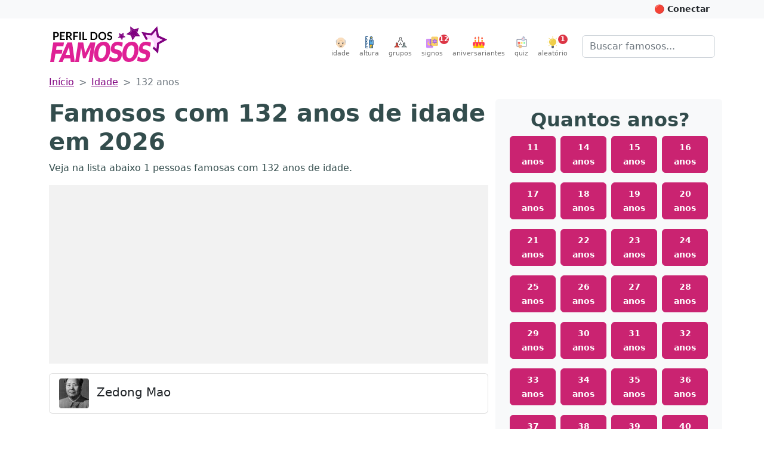

--- FILE ---
content_type: text/html; charset=utf-8
request_url: https://perfildosfamosos.com/idade/132-anos/
body_size: 12148
content:
<!DOCTYPE html>
<html lang="pt-BR" prefix="og: http://ogp.me/ns#">
<head>
	<title>Famosos com 132 anos de idade em 2026</title>
	<meta name="viewport" content="width=device-width, initial-scale=1, minimum-scale=1, user-scalable=yes" />
	<meta charset="utf-8" />
	<meta name="robots" content="index, follow" />
	<meta name="description" content="A idade dos famosos é objeto de curiosidade de muitas pessoas. Veja a lista de famosos com 132 anos de idade em 2026." />
	
	<meta property="og:type" content="website" />
	<meta property="og:url" content="https://www.perfildosfamosos.com/idade/132-anos/" />
	
	
	
	
	
	
	
	<meta property="og:locale" content="pt_BR" />
	<meta property="og:site_name" content="Perfil dos Famosos" />
	<meta name="p:domain_verify" content="a559e3f0547e6a07bdb427aefd40370a"/>
	<meta name="verify-admitad" content="8224e64a0e"/>
	
	<link rel="canonical" href="https://www.perfildosfamosos.com/idade/132-anos/" />
	<link rel="search" href="https://www.perfildosfamosos.com/opensearch.xml" type="application/opensearchdescription+xml" title="Perfil dos Famosos" />
	<link rel="shortcut icon" href="/images/favicon-64x64.png?t=1665777571820">
	<script type="application/ld+json">
	{
	    "@context": "http://schema.org",
	    "@type": "Organization",    
	    "@id": "https://www.perfildosfamosos.com/#organization",
	    "url": "https://www.perfildosfamosos.com",
	    "name": "Perfil dos Famosos",
	    "legalName": "Perfil dos Famosos",
	    "description": "Informações gerais sobre os famosos e celebridades do Brasil e do mundo.",    
	    "logo": "https://www.perfildosfamosos.com/images/logo-light.png",    
	    "sameAs": [
	        "https://br.pinterest.com/perfildosfamosos/",
	        "https://www.facebook.com/perfilfamosos"
	    ]
	}
	</script> 
	<script type="application/ld+json">
	{
	    "@context": "https://schema.org",
	    "@type": "WebSite",
	    "@id": "https://www.perfildosfamosos.com/#website",
	    "url": "https://www.perfildosfamosos.com",
	    "name": "Perfil dos Famosos",
	    "description": "Informações gerais sobre os famosos e celebridades do Brasil e do mundo.",
	    "author": {
	        "@id": "https://www.perfildosfamosos.com/#organization"
	    },
	    "potentialAction": [
	    {
	        "@type": "SearchAction",
	        "target": {
	        "@type": "EntryPoint",
	        "urlTemplate": "https://www.perfildosfamosos.com/?s={search_term_string}"
	        },
	        "query-input": "required name=search_term_string"
	    }
	    ],
	    "inLanguage": "pt-BR"
	}
	</script>  
	<link rel="preload" href="https://www.perfildosfamosos.com/ipx/s_360x150,q_80/static/images/patterns/star-01.jpg" as="image" />
	<link rel="preload" href="https://www.perfildosfamosos.com/static/images/logo.svg" as="image" />
	<link rel="preload" href="https://www.perfildosfamosos.com/static/images/icons/grupo.svg" as="image" />
	<link rel="preload" href="https://www.perfildosfamosos.com/images/icons/signos.svg" as="image" />
	<link rel="preload" href="https://www.perfildosfamosos.com/images/icons/bolo.svg" as="image" />
	<link rel="preload" href="https://www.perfildosfamosos.com/static/images/icons/quiz.svg" as="image" />
	<link rel="preload" href="https://www.perfildosfamosos.com/images/icons/lampada2.svg" as="image" />
	<link rel="preload" href="https://www.perfildosfamosos.com/static/images/icons/altura.svg" as="image" />
	<link rel="preload" href="https://www.perfildosfamosos.com/static/images/icons/idade.svg" as="image" />
	
	<link rel="stylesheet" href="/static/themes/default.css?t=1692728288368" />
	<!-- Facebook Pixel Code -->
	<script>
	  !function(f,b,e,v,n,t,s)
	  {if(f.fbq)return;n=f.fbq=function(){n.callMethod?
	  n.callMethod.apply(n,arguments):n.queue.push(arguments)};
	  if(!f._fbq)f._fbq=n;n.push=n;n.loaded=!0;n.version='2.0';
	  n.queue=[];t=b.createElement(e);t.async=!0;
	  t.src=v;s=b.getElementsByTagName(e)[0];
	  s.parentNode.insertBefore(t,s)}(window, document,'script',
	  'https://connect.facebook.net/en_US/fbevents.js');
	  fbq('init', '1117738492026825');
	  fbq('track', 'PageView');
	</script>
	<noscript><img height="1" width="1" style="display:none"
	  src="https://www.facebook.com/tr?id=1117738492026825&ev=PageView&noscript=1"
	/></noscript>
	<!-- End Facebook Pixel Code -->
	

	<script>
	/*! lazysizes - v5.3.2 */
	//!function(e){var t=function(u,D,f){"use strict";var k,H;if(function(){var e;var t={lazyClass:"lazyload",loadedClass:"lazyloaded",loadingClass:"lazyloading",preloadClass:"lazypreload",errorClass:"lazyerror",autosizesClass:"lazyautosizes",fastLoadedClass:"ls-is-cached",iframeLoadMode:0,srcAttr:"data-src",srcsetAttr:"data-srcset",sizesAttr:"data-sizes",minSize:40,customMedia:{},init:true,expFactor:1.5,hFac:.8,loadMode:2,loadHidden:true,ricTimeout:0,throttleDelay:125};H=u.lazySizesConfig||u.lazysizesConfig||{};for(e in t){if(!(e in H)){H[e]=t[e]}}}(),!D||!D.getElementsByClassName){return{init:function(){},cfg:H,noSupport:true}}var O=D.documentElement,i=u.HTMLPictureElement,P="addEventListener",$="getAttribute",q=u[P].bind(u),I=u.setTimeout,U=u.requestAnimationFrame||I,o=u.requestIdleCallback,j=/^picture$/i,r=["load","error","lazyincluded","_lazyloaded"],a={},G=Array.prototype.forEach,J=function(e,t){if(!a[t]){a[t]=new RegExp("(\\s|^)"+t+"(\\s|$)")}return a[t].test(e[$]("class")||"")&&a[t]},K=function(e,t){if(!J(e,t)){e.setAttribute("class",(e[$]("class")||"").trim()+" "+t)}},Q=function(e,t){var a;if(a=J(e,t)){e.setAttribute("class",(e[$]("class")||"").replace(a," "))}},V=function(t,a,e){var i=e?P:"removeEventListener";if(e){V(t,a)}r.forEach(function(e){t[i](e,a)})},X=function(e,t,a,i,r){var n=D.createEvent("Event");if(!a){a={}}a.instance=k;n.initEvent(t,!i,!r);n.detail=a;e.dispatchEvent(n);return n},Y=function(e,t){var a;if(!i&&(a=u.picturefill||H.pf)){if(t&&t.src&&!e[$]("srcset")){e.setAttribute("srcset",t.src)}a({reevaluate:true,elements:[e]})}else if(t&&t.src){e.src=t.src}},Z=function(e,t){return(getComputedStyle(e,null)||{})[t]},s=function(e,t,a){a=a||e.offsetWidth;while(a<H.minSize&&t&&!e._lazysizesWidth){a=t.offsetWidth;t=t.parentNode}return a},ee=function(){var a,i;var t=[];var r=[];var n=t;var s=function(){var e=n;n=t.length?r:t;a=true;i=false;while(e.length){e.shift()()}a=false};var e=function(e,t){if(a&&!t){e.apply(this,arguments)}else{n.push(e);if(!i){i=true;(D.hidden?I:U)(s)}}};e._lsFlush=s;return e}(),te=function(a,e){return e?function(){ee(a)}:function(){var e=this;var t=arguments;ee(function(){a.apply(e,t)})}},ae=function(e){var a;var i=0;var r=H.throttleDelay;var n=H.ricTimeout;var t=function(){a=false;i=f.now();e()};var s=o&&n>49?function(){o(t,{timeout:n});if(n!==H.ricTimeout){n=H.ricTimeout}}:te(function(){I(t)},true);return function(e){var t;if(e=e===true){n=33}if(a){return}a=true;t=r-(f.now()-i);if(t<0){t=0}if(e||t<9){s()}else{I(s,t)}}},ie=function(e){var t,a;var i=99;var r=function(){t=null;e()};var n=function(){var e=f.now()-a;if(e<i){I(n,i-e)}else{(o||r)(r)}};return function(){a=f.now();if(!t){t=I(n,i)}}},e=function(){var v,m,c,h,e;var y,z,g,p,C,b,A;var n=/^img$/i;var d=/^iframe$/i;var E="onscroll"in u&&!/(gle|ing)bot/.test(navigator.userAgent);var _=0;var w=0;var M=0;var N=-1;var L=function(e){M--;if(!e||M<0||!e.target){M=0}};var x=function(e){if(A==null){A=Z(D.body,"visibility")=="hidden"}return A||!(Z(e.parentNode,"visibility")=="hidden"&&Z(e,"visibility")=="hidden")};var W=function(e,t){var a;var i=e;var r=x(e);g-=t;b+=t;p-=t;C+=t;while(r&&(i=i.offsetParent)&&i!=D.body&&i!=O){r=(Z(i,"opacity")||1)>0;if(r&&Z(i,"overflow")!="visible"){a=i.getBoundingClientRect();r=C>a.left&&p<a.right&&b>a.top-1&&g<a.bottom+1}}return r};var t=function(){var e,t,a,i,r,n,s,o,l,u,f,c;var d=k.elements;if((h=H.loadMode)&&M<8&&(e=d.length)){t=0;N++;for(;t<e;t++){if(!d[t]||d[t]._lazyRace){continue}if(!E||k.prematureUnveil&&k.prematureUnveil(d[t])){R(d[t]);continue}if(!(o=d[t][$]("data-expand"))||!(n=o*1)){n=w}if(!u){u=!H.expand||H.expand<1?O.clientHeight>500&&O.clientWidth>500?500:370:H.expand;k._defEx=u;f=u*H.expFactor;c=H.hFac;A=null;if(w<f&&M<1&&N>2&&h>2&&!D.hidden){w=f;N=0}else if(h>1&&N>1&&M<6){w=u}else{w=_}}if(l!==n){y=innerWidth+n*c;z=innerHeight+n;s=n*-1;l=n}a=d[t].getBoundingClientRect();if((b=a.bottom)>=s&&(g=a.top)<=z&&(C=a.right)>=s*c&&(p=a.left)<=y&&(b||C||p||g)&&(H.loadHidden||x(d[t]))&&(m&&M<3&&!o&&(h<3||N<4)||W(d[t],n))){R(d[t]);r=true;if(M>9){break}}else if(!r&&m&&!i&&M<4&&N<4&&h>2&&(v[0]||H.preloadAfterLoad)&&(v[0]||!o&&(b||C||p||g||d[t][$](H.sizesAttr)!="auto"))){i=v[0]||d[t]}}if(i&&!r){R(i)}}};var a=ae(t);var S=function(e){var t=e.target;if(t._lazyCache){delete t._lazyCache;return}L(e);K(t,H.loadedClass);Q(t,H.loadingClass);V(t,B);X(t,"lazyloaded")};var i=te(S);var B=function(e){i({target:e.target})};var T=function(e,t){var a=e.getAttribute("data-load-mode")||H.iframeLoadMode;if(a==0){e.contentWindow.location.replace(t)}else if(a==1){e.src=t}};var F=function(e){var t;var a=e[$](H.srcsetAttr);if(t=H.customMedia[e[$]("data-media")||e[$]("media")]){e.setAttribute("media",t)}if(a){e.setAttribute("srcset",a)}};var s=te(function(t,e,a,i,r){var n,s,o,l,u,f;if(!(u=X(t,"lazybeforeunveil",e)).defaultPrevented){if(i){if(a){K(t,H.autosizesClass)}else{t.setAttribute("sizes",i)}}s=t[$](H.srcsetAttr);n=t[$](H.srcAttr);if(r){o=t.parentNode;l=o&&j.test(o.nodeName||"")}f=e.firesLoad||"src"in t&&(s||n||l);u={target:t};K(t,H.loadingClass);if(f){clearTimeout(c);c=I(L,2500);V(t,B,true)}if(l){G.call(o.getElementsByTagName("source"),F)}if(s){t.setAttribute("srcset",s)}else if(n&&!l){if(d.test(t.nodeName)){T(t,n)}else{t.src=n}}if(r&&(s||l)){Y(t,{src:n})}}if(t._lazyRace){delete t._lazyRace}Q(t,H.lazyClass);ee(function(){var e=t.complete&&t.naturalWidth>1;if(!f||e){if(e){K(t,H.fastLoadedClass)}S(u);t._lazyCache=true;I(function(){if("_lazyCache"in t){delete t._lazyCache}},9)}if(t.loading=="lazy"){M--}},true)});var R=function(e){if(e._lazyRace){return}var t;var a=n.test(e.nodeName);var i=a&&(e[$](H.sizesAttr)||e[$]("sizes"));var r=i=="auto";if((r||!m)&&a&&(e[$]("src")||e.srcset)&&!e.complete&&!J(e,H.errorClass)&&J(e,H.lazyClass)){return}t=X(e,"lazyunveilread").detail;if(r){re.updateElem(e,true,e.offsetWidth)}e._lazyRace=true;M++;s(e,t,r,i,a)};var r=ie(function(){H.loadMode=3;a()});var o=function(){if(H.loadMode==3){H.loadMode=2}r()};var l=function(){if(m){return}if(f.now()-e<999){I(l,999);return}m=true;H.loadMode=3;a();q("scroll",o,true)};return{_:function(){e=f.now();k.elements=D.getElementsByClassName(H.lazyClass);v=D.getElementsByClassName(H.lazyClass+" "+H.preloadClass);q("scroll",a,true);q("resize",a,true);q("pageshow",function(e){if(e.persisted){var t=D.querySelectorAll("."+H.loadingClass);if(t.length&&t.forEach){U(function(){t.forEach(function(e){if(e.complete){R(e)}})})}}});if(u.MutationObserver){new MutationObserver(a).observe(O,{childList:true,subtree:true,attributes:true})}else{O[P]("DOMNodeInserted",a,true);O[P]("DOMAttrModified",a,true);setInterval(a,999)}q("hashchange",a,true);["focus","mouseover","click","load","transitionend","animationend"].forEach(function(e){D[P](e,a,true)});if(/d$|^c/.test(D.readyState)){l()}else{q("load",l);D[P]("DOMContentLoaded",a);I(l,2e4)}if(k.elements.length){t();ee._lsFlush()}else{a()}},checkElems:a,unveil:R,_aLSL:o}}(),re=function(){var a;var n=te(function(e,t,a,i){var r,n,s;e._lazysizesWidth=i;i+="px";e.setAttribute("sizes",i);if(j.test(t.nodeName||"")){r=t.getElementsByTagName("source");for(n=0,s=r.length;n<s;n++){r[n].setAttribute("sizes",i)}}if(!a.detail.dataAttr){Y(e,a.detail)}});var i=function(e,t,a){var i;var r=e.parentNode;if(r){a=s(e,r,a);i=X(e,"lazybeforesizes",{width:a,dataAttr:!!t});if(!i.defaultPrevented){a=i.detail.width;if(a&&a!==e._lazysizesWidth){n(e,r,i,a)}}}};var e=function(){var e;var t=a.length;if(t){e=0;for(;e<t;e++){i(a[e])}}};var t=ie(e);return{_:function(){a=D.getElementsByClassName(H.autosizesClass);q("resize",t)},checkElems:t,updateElem:i}}(),t=function(){if(!t.i&&D.getElementsByClassName){t.i=true;re._();e._()}};return I(function(){H.init&&t()}),k={cfg:H,autoSizer:re,loader:e,init:t,uP:Y,aC:K,rC:Q,hC:J,fire:X,gW:s,rAF:ee}}(e,e.document,Date);e.lazySizes=t,"object"==typeof module&&module.exports&&(module.exports=t)}("undefined"!=typeof window?window:{});		
	</script>









<style>
    .adsbygoogle {
        display: block;
        margin: 0 auto;
		margin-bottom: 1rem;
    }
    .adsbygoogle * {
        background-color: #f2f2f2;
		padding: 0;
		margin: 0;
        /*background-color: transparent;*/
    }
	@media (min-width: 800px) {
		.adsbygoogle {
			margin-bottom: 1rem;
		}
	}
    </style>




	<script async defer crossorigin="anonymous" src="https://pagead2.googlesyndication.com/pagead/js/adsbygoogle.js?client=ca-pub-3838239372705946"></script>




	
	<!--script data-ad-client="ca-pub-3838239372705946" async src="https://pagead2.googlesyndication.com/pagead/js/adsbygoogle.js?client=ca-pub-3838239372705946"></script-->

	<style>
		.google-auto-placed {
			margin-bottom: 1rem !important;
		}
		.adslot {
			display: block; 
			margin: 0 auto;
			padding: 0;
			background-color: #f8f8f8;
			overflow: hidden;
		}

		.adslot-topo { width: 100%; height: 100px; }
		@media (min-width:600px) { 
			.adslot-topo { width: 100%; height: 100px; } 
		}
		@media (min-width:970px) { 
			.adslot-topo { width: 970px; height: 250px; } 
		}		


		.adslot-sidebar-01 { width: 100%; height: 100px; }
		@media (min-width:600px) { 
			.adslot-sidebar-01 { width: 100%; height: 600px; } 
		}

		.adslot-info-01 { width: 300px; height: 250px; margin-top: 0; margin-bottom: 1rem }
		@media (min-width:600px) { 
			.adslot-info-01 { width: 100%; height: 300px; } 
		}
	</style>
<script data-cfasync="false" nonce="4da832fb-c668-4309-953c-21612563ac72">try{(function(w,d){!function(j,k,l,m){if(j.zaraz)console.error("zaraz is loaded twice");else{j[l]=j[l]||{};j[l].executed=[];j.zaraz={deferred:[],listeners:[]};j.zaraz._v="5874";j.zaraz._n="4da832fb-c668-4309-953c-21612563ac72";j.zaraz.q=[];j.zaraz._f=function(n){return async function(){var o=Array.prototype.slice.call(arguments);j.zaraz.q.push({m:n,a:o})}};for(const p of["track","set","debug"])j.zaraz[p]=j.zaraz._f(p);j.zaraz.init=()=>{var q=k.getElementsByTagName(m)[0],r=k.createElement(m),s=k.getElementsByTagName("title")[0];s&&(j[l].t=k.getElementsByTagName("title")[0].text);j[l].x=Math.random();j[l].w=j.screen.width;j[l].h=j.screen.height;j[l].j=j.innerHeight;j[l].e=j.innerWidth;j[l].l=j.location.href;j[l].r=k.referrer;j[l].k=j.screen.colorDepth;j[l].n=k.characterSet;j[l].o=(new Date).getTimezoneOffset();if(j.dataLayer)for(const t of Object.entries(Object.entries(dataLayer).reduce((u,v)=>({...u[1],...v[1]}),{})))zaraz.set(t[0],t[1],{scope:"page"});j[l].q=[];for(;j.zaraz.q.length;){const w=j.zaraz.q.shift();j[l].q.push(w)}r.defer=!0;for(const x of[localStorage,sessionStorage])Object.keys(x||{}).filter(z=>z.startsWith("_zaraz_")).forEach(y=>{try{j[l]["z_"+y.slice(7)]=JSON.parse(x.getItem(y))}catch{j[l]["z_"+y.slice(7)]=x.getItem(y)}});r.referrerPolicy="origin";r.src="/cdn-cgi/zaraz/s.js?z="+btoa(encodeURIComponent(JSON.stringify(j[l])));q.parentNode.insertBefore(r,q)};["complete","interactive"].includes(k.readyState)?zaraz.init():j.addEventListener("DOMContentLoaded",zaraz.init)}}(w,d,"zarazData","script");window.zaraz._p=async d$=>new Promise(ea=>{if(d$){d$.e&&d$.e.forEach(eb=>{try{const ec=d.querySelector("script[nonce]"),ed=ec?.nonce||ec?.getAttribute("nonce"),ee=d.createElement("script");ed&&(ee.nonce=ed);ee.innerHTML=eb;ee.onload=()=>{d.head.removeChild(ee)};d.head.appendChild(ee)}catch(ef){console.error(`Error executing script: ${eb}\n`,ef)}});Promise.allSettled((d$.f||[]).map(eg=>fetch(eg[0],eg[1])))}ea()});zaraz._p({"e":["(function(w,d){})(window,document)"]});})(window,document)}catch(e){throw fetch("/cdn-cgi/zaraz/t"),e;};</script></head>
<body>


	<!-- Google Tag Manager (noscript) -->
	<noscript><iframe src="https://www.googletagmanager.com/ns.html?id=GTM-PZ7L3HQ"
	height="0" width="0" style="display:none;visibility:hidden"></iframe></noscript>
	<!-- End Google Tag Manager (noscript) -->	

	<header>
	<div id="topbar" class="bg-light text-dark p-2">
	<div class="container-fluid container-lg clearfix" style="margin-top: -0.5rem; margin-bottom: -0.5rem">
	<div class="btn-group float-end">
	<button id="btn-conectar" class="btn btn-light btn-sm text-dark fw-bold" style="display: hidden">&nbsp;</button>
	</div>  
	</div>    
	</div>
	
	<nav class="navbar navbar-expand-sm mb-0 mb-3_ mb-sm-4_" style="/*background: #ffeef0;*// background: #fff; border-bottom: 1px solid #fff; /*box-shadow: 1px 1px 20px rgba(232,62,140,.3)*/">
	  <div class="container-fluid container-lg">
	 
		<a class="navbar-brand me-auto d-none d-sm-block" href="/" title="Vá para a página inicial">
			<img class="py-0 py-sm-2_ py-md-0 mb-2 mb-sm-2 " alt="Perfil dos Famosos" src="/static/images/logo.svg" width="200" height="60" style="object-fit: contain"  />
		</a>	
	    <button class="navbar-toggler ms-auto d-none" type="button" data-bs-toggle="collapse" data-bs-target="#navbarSupportedContent" aria-controls="navbarSupportedContent" aria-expanded="false" aria-label="Toggle navigation">
	      <span class="navbar-toggler-icon"></span>
	    </button>   
	    <div class="collapse navbar-collapse" id="navbarSupportedContent">
	      <ul class="navbar-nav ms-auto mb-2 mb-lg-0 pt-3 pt-md-0">
	    <li class="nav-item">
	      <a class="nav-link text-center p-0 ms-sm-3 me-sm-0" href="/idade/"><img src="/static/images/icons/idade.svg" alt="Altura" width="20" height="20"><small style="font-size: 0.7rem; clear: both; display: block">idade</small></a>
	    </li>      
	    <li class="nav-item">
	      <a class="nav-link text-center p-0 ms-sm-3 me-sm-0" href="/altura/"><img src="/static/images/icons/altura.svg" alt="Altura" width="20" height="20"><small style="font-size: 0.7rem; clear: both; display: block">altura</small></a>
	    </li>    
	    <li class="nav-item">
	      <a class="nav-link text-center p-0 ms-sm-3 me-sm-3" href="/grupos/"><img src="/static/images/icons/grupo.svg" alt="Grupos" width="20" height="20"><small style="font-size: 0.7rem; clear: both; display: block">grupos</small></a>
	    </li>
			<li class="nav-item">
				<a class="nav-link text-center p-0 me-sm-3 position-relative" href="/signos/"><img loading="lazy" src="/images/icons/signos.svg" width="20" height="20" alt="Horóscopo" /><small style="font-size: 0.7rem; clear: both; display: block">signos</small>
	      <div class="position-absolute fw-bold  badge rounded-pill bg-danger text-white d-block" style="width: 16px; height: 16px; line-height: 16px; top: 0; right: 0; font-size: 0.7rem; right: -10px;">12</div>
	      </a>
			</li>
	
			<li class="nav-item">
				<a class="nav-link text-center p-0 me-sm-3" href="/aniversariantes/"><img loading="lazy" src="/images/icons/bolo.svg" width="20" height="20" alt="Bolo de aniversário" /><small style="font-size: 0.7rem; clear: both; display: block">aniversariantes</small></a>
			</li>
	
			<li class="nav-item">
				<a class="nav-link text-center p-0 me-sm-3" href="/quiz/"><img loading="lazy" src="/static/images/icons/quiz.svg" width="20" height="20" alt="Quiz" /><small style="font-size: 0.7rem; clear: both; display: block">quiz</small></a>
			</li>    
			<li class="nav-item">
				<a class="nav-link text-center p-0 me-sm-3 me-lg-4 position-relative" href="/aleatorio/"><img loading="lazy" src="/images/icons/lampada2.svg" width="20" height="20" alt="Ícone Lâmpada simbolizando artista aleatório"><small style="font-size: 0.7rem; clear: both; display: block">aleatório</small>
	      <div class="position-absolute fw-bold  badge rounded-pill bg-danger text-white d-block" style="width: 16px; height: 16px; line-height: 16px; top: 0; right: 0; font-size: 0.7rem;">1</div>
	      </a>
			</li>			
	      </ul>
	      <form class="d-none d-md-flex" role="search" action="/">
	       <div class="input-group_">
	        <input class="form-control" name="s" type="search" placeholder="Buscar famosos..." aria-label="Buscar">
	        </div>
	      </form>
	    </div>
	
	
	
	<div class="d-flex d-sm-none">
	 	<a class="navbar-brand me-3 mb-1" href="/" title="Vá para a página inicial">
	    <img alt="Perfil dos Famosos" src="/static/images/logo.svg" width="120" height="40" style="object-fit: contain"  />
	  </a>
	
	  <form role="search" action="/" style="margin-top: 0.70rem">
	    <div class="input-group_ _input-group-sm">
	      <input class="form-control" name="s" type="search" placeholder="Buscar famosos..." aria-label="Buscar">
	    </div>
	  </form>
	</div>
	
	
	
	  </div>
	
	
	
	
	
	</nav>
	
	
	  
	
	
	
	
	
	
	
	
	
	
	
	<style>
	.slideup {
	  -webkit-animation: slideup 0.5s ease-in-out;
	  -moz-animation: slideup 0.5s ease-in-out;
	  -o-animation: slideup 0.5s ease-in-out;
	  animation: slideup 0.5s ease-in-out;
	}
	@keyframes slideup {
	  0% {
		-webkit-transform: translateY(100%);
		-moz-transform: translateY(100%);
		-ms-transform: translateY(100%);
		-o-transform: translateY(100%);
		transform: translateY(100%);
	  }
	  100% {
		-webkit-transform: translateY(0);
		-moz-transform: translateY(0);
		-ms-transform: translateY(0);
		-o-transform: translateY(0);
		transform: translateY(0);
	  }
	}
	</style>
	
	
	</header>


	<main class="body_ mb-4">
		<div class="container-fluid container-lg"><nav style="--bs-breadcrumb-divider: '>';" aria-label="breadcrumb">
  <ol class="breadcrumb">
    <li class="breadcrumb-item"><a href="/">Início</a></li>
            <li class="breadcrumb-item"><a href="/idade/">Idade</a></li>
            <li class="breadcrumb-item active" aria-current="page">132 anos</li>
  </ol>
</nav>
</div>
		<div class="container-fluid container-lg">
    <div class="row">
        <div class="col-md-8">
            <div class="sticky-top" style="top:1rem">

                <h1>Famosos com 132 anos de idade em 2026</h1>
                <p>Veja na lista abaixo 1 pessoas famosas com 132 anos de idade.</p>
                		<!-- Meio (Desktop) -->
                		<div class="text-center">
                		<ins class="adsbygoogle"
                			style="display:block;max-height: 300px; height: 300px;"
                			data-ad-client="ca-pub-3838239372705946"
                			data-ad-slot="6128359921"
                			data-data-ad-format="auto"
                			data-full-width-responsive="true"></ins>
                		<script>
                			(adsbygoogle = window.adsbygoogle || []).push({});
                		</script>		
                		</div>
                
                
                
                
                		

                <div class="list-group">
                    <a class="list-group-item" href="/zedong-mao/">
                        <img loading="lazy" alt="" src="/ipx/s_50x50/https://www.perfildosfamosos.com/zedong-mao/foto-thumbnail50x50-zedong-mao.jpg" class="me-2" height="50" width="50" style="border-radius: 4px">
                        <span class="lead"><strong>Zedong Mao</strong></span>    
                    </a>
                </div>


            </div>
        </div>

        <div class="col-md-4 pt-2 bg-light rounded">
            <div class="sticky-top p-2" style="top: 1rem">
            <h2 class="ps-1 text-center">Quantos anos?</h2>
            <div class="row justify-content-center g-0">
                <div class="col-3 px-1">
                <a title="Famosos com 11 anos de idade" href="/idade/11-anos/" class="btn btn-secondary mb-3 w-100 fw-bold"><small>11 anos</small></a>
                </div>
                <div class="col-3 px-1">
                <a title="Famosos com 14 anos de idade" href="/idade/14-anos/" class="btn btn-secondary mb-3 w-100 fw-bold"><small>14 anos</small></a>
                </div>
                <div class="col-3 px-1">
                <a title="Famosos com 15 anos de idade" href="/idade/15-anos/" class="btn btn-secondary mb-3 w-100 fw-bold"><small>15 anos</small></a>
                </div>
                <div class="col-3 px-1">
                <a title="Famosos com 16 anos de idade" href="/idade/16-anos/" class="btn btn-secondary mb-3 w-100 fw-bold"><small>16 anos</small></a>
                </div>
                <div class="col-3 px-1">
                <a title="Famosos com 17 anos de idade" href="/idade/17-anos/" class="btn btn-secondary mb-3 w-100 fw-bold"><small>17 anos</small></a>
                </div>
                <div class="col-3 px-1">
                <a title="Famosos com 18 anos de idade" href="/idade/18-anos/" class="btn btn-secondary mb-3 w-100 fw-bold"><small>18 anos</small></a>
                </div>
                <div class="col-3 px-1">
                <a title="Famosos com 19 anos de idade" href="/idade/19-anos/" class="btn btn-secondary mb-3 w-100 fw-bold"><small>19 anos</small></a>
                </div>
                <div class="col-3 px-1">
                <a title="Famosos com 20 anos de idade" href="/idade/20-anos/" class="btn btn-secondary mb-3 w-100 fw-bold"><small>20 anos</small></a>
                </div>
                <div class="col-3 px-1">
                <a title="Famosos com 21 anos de idade" href="/idade/21-anos/" class="btn btn-secondary mb-3 w-100 fw-bold"><small>21 anos</small></a>
                </div>
                <div class="col-3 px-1">
                <a title="Famosos com 22 anos de idade" href="/idade/22-anos/" class="btn btn-secondary mb-3 w-100 fw-bold"><small>22 anos</small></a>
                </div>
                <div class="col-3 px-1">
                <a title="Famosos com 23 anos de idade" href="/idade/23-anos/" class="btn btn-secondary mb-3 w-100 fw-bold"><small>23 anos</small></a>
                </div>
                <div class="col-3 px-1">
                <a title="Famosos com 24 anos de idade" href="/idade/24-anos/" class="btn btn-secondary mb-3 w-100 fw-bold"><small>24 anos</small></a>
                </div>
                <div class="col-3 px-1">
                <a title="Famosos com 25 anos de idade" href="/idade/25-anos/" class="btn btn-secondary mb-3 w-100 fw-bold"><small>25 anos</small></a>
                </div>
                <div class="col-3 px-1">
                <a title="Famosos com 26 anos de idade" href="/idade/26-anos/" class="btn btn-secondary mb-3 w-100 fw-bold"><small>26 anos</small></a>
                </div>
                <div class="col-3 px-1">
                <a title="Famosos com 27 anos de idade" href="/idade/27-anos/" class="btn btn-secondary mb-3 w-100 fw-bold"><small>27 anos</small></a>
                </div>
                <div class="col-3 px-1">
                <a title="Famosos com 28 anos de idade" href="/idade/28-anos/" class="btn btn-secondary mb-3 w-100 fw-bold"><small>28 anos</small></a>
                </div>
                <div class="col-3 px-1">
                <a title="Famosos com 29 anos de idade" href="/idade/29-anos/" class="btn btn-secondary mb-3 w-100 fw-bold"><small>29 anos</small></a>
                </div>
                <div class="col-3 px-1">
                <a title="Famosos com 30 anos de idade" href="/idade/30-anos/" class="btn btn-secondary mb-3 w-100 fw-bold"><small>30 anos</small></a>
                </div>
                <div class="col-3 px-1">
                <a title="Famosos com 31 anos de idade" href="/idade/31-anos/" class="btn btn-secondary mb-3 w-100 fw-bold"><small>31 anos</small></a>
                </div>
                <div class="col-3 px-1">
                <a title="Famosos com 32 anos de idade" href="/idade/32-anos/" class="btn btn-secondary mb-3 w-100 fw-bold"><small>32 anos</small></a>
                </div>
                <div class="col-3 px-1">
                <a title="Famosos com 33 anos de idade" href="/idade/33-anos/" class="btn btn-secondary mb-3 w-100 fw-bold"><small>33 anos</small></a>
                </div>
                <div class="col-3 px-1">
                <a title="Famosos com 34 anos de idade" href="/idade/34-anos/" class="btn btn-secondary mb-3 w-100 fw-bold"><small>34 anos</small></a>
                </div>
                <div class="col-3 px-1">
                <a title="Famosos com 35 anos de idade" href="/idade/35-anos/" class="btn btn-secondary mb-3 w-100 fw-bold"><small>35 anos</small></a>
                </div>
                <div class="col-3 px-1">
                <a title="Famosos com 36 anos de idade" href="/idade/36-anos/" class="btn btn-secondary mb-3 w-100 fw-bold"><small>36 anos</small></a>
                </div>
                <div class="col-3 px-1">
                <a title="Famosos com 37 anos de idade" href="/idade/37-anos/" class="btn btn-secondary mb-3 w-100 fw-bold"><small>37 anos</small></a>
                </div>
                <div class="col-3 px-1">
                <a title="Famosos com 38 anos de idade" href="/idade/38-anos/" class="btn btn-secondary mb-3 w-100 fw-bold"><small>38 anos</small></a>
                </div>
                <div class="col-3 px-1">
                <a title="Famosos com 39 anos de idade" href="/idade/39-anos/" class="btn btn-secondary mb-3 w-100 fw-bold"><small>39 anos</small></a>
                </div>
                <div class="col-3 px-1">
                <a title="Famosos com 40 anos de idade" href="/idade/40-anos/" class="btn btn-secondary mb-3 w-100 fw-bold"><small>40 anos</small></a>
                </div>
                <div class="col-3 px-1">
                <a title="Famosos com 41 anos de idade" href="/idade/41-anos/" class="btn btn-secondary mb-3 w-100 fw-bold"><small>41 anos</small></a>
                </div>
                <div class="col-3 px-1">
                <a title="Famosos com 42 anos de idade" href="/idade/42-anos/" class="btn btn-secondary mb-3 w-100 fw-bold"><small>42 anos</small></a>
                </div>
                <div class="col-3 px-1">
                <a title="Famosos com 43 anos de idade" href="/idade/43-anos/" class="btn btn-secondary mb-3 w-100 fw-bold"><small>43 anos</small></a>
                </div>
                <div class="col-3 px-1">
                <a title="Famosos com 44 anos de idade" href="/idade/44-anos/" class="btn btn-secondary mb-3 w-100 fw-bold"><small>44 anos</small></a>
                </div>
                <div class="col-3 px-1">
                <a title="Famosos com 45 anos de idade" href="/idade/45-anos/" class="btn btn-secondary mb-3 w-100 fw-bold"><small>45 anos</small></a>
                </div>
                <div class="col-3 px-1">
                <a title="Famosos com 46 anos de idade" href="/idade/46-anos/" class="btn btn-secondary mb-3 w-100 fw-bold"><small>46 anos</small></a>
                </div>
                <div class="col-3 px-1">
                <a title="Famosos com 47 anos de idade" href="/idade/47-anos/" class="btn btn-secondary mb-3 w-100 fw-bold"><small>47 anos</small></a>
                </div>
                <div class="col-3 px-1">
                <a title="Famosos com 48 anos de idade" href="/idade/48-anos/" class="btn btn-secondary mb-3 w-100 fw-bold"><small>48 anos</small></a>
                </div>
                <div class="col-3 px-1">
                <a title="Famosos com 49 anos de idade" href="/idade/49-anos/" class="btn btn-secondary mb-3 w-100 fw-bold"><small>49 anos</small></a>
                </div>
                <div class="col-3 px-1">
                <a title="Famosos com 50 anos de idade" href="/idade/50-anos/" class="btn btn-secondary mb-3 w-100 fw-bold"><small>50 anos</small></a>
                </div>
                <div class="col-3 px-1">
                <a title="Famosos com 51 anos de idade" href="/idade/51-anos/" class="btn btn-secondary mb-3 w-100 fw-bold"><small>51 anos</small></a>
                </div>
                <div class="col-3 px-1">
                <a title="Famosos com 52 anos de idade" href="/idade/52-anos/" class="btn btn-secondary mb-3 w-100 fw-bold"><small>52 anos</small></a>
                </div>
                <div class="col-3 px-1">
                <a title="Famosos com 53 anos de idade" href="/idade/53-anos/" class="btn btn-secondary mb-3 w-100 fw-bold"><small>53 anos</small></a>
                </div>
                <div class="col-3 px-1">
                <a title="Famosos com 54 anos de idade" href="/idade/54-anos/" class="btn btn-secondary mb-3 w-100 fw-bold"><small>54 anos</small></a>
                </div>
                <div class="col-3 px-1">
                <a title="Famosos com 55 anos de idade" href="/idade/55-anos/" class="btn btn-secondary mb-3 w-100 fw-bold"><small>55 anos</small></a>
                </div>
                <div class="col-3 px-1">
                <a title="Famosos com 56 anos de idade" href="/idade/56-anos/" class="btn btn-secondary mb-3 w-100 fw-bold"><small>56 anos</small></a>
                </div>
                <div class="col-3 px-1">
                <a title="Famosos com 57 anos de idade" href="/idade/57-anos/" class="btn btn-secondary mb-3 w-100 fw-bold"><small>57 anos</small></a>
                </div>
                <div class="col-3 px-1">
                <a title="Famosos com 58 anos de idade" href="/idade/58-anos/" class="btn btn-secondary mb-3 w-100 fw-bold"><small>58 anos</small></a>
                </div>
                <div class="col-3 px-1">
                <a title="Famosos com 59 anos de idade" href="/idade/59-anos/" class="btn btn-secondary mb-3 w-100 fw-bold"><small>59 anos</small></a>
                </div>
                <div class="col-3 px-1">
                <a title="Famosos com 60 anos de idade" href="/idade/60-anos/" class="btn btn-secondary mb-3 w-100 fw-bold"><small>60 anos</small></a>
                </div>
                <div class="col-3 px-1">
                <a title="Famosos com 61 anos de idade" href="/idade/61-anos/" class="btn btn-secondary mb-3 w-100 fw-bold"><small>61 anos</small></a>
                </div>
                <div class="col-3 px-1">
                <a title="Famosos com 62 anos de idade" href="/idade/62-anos/" class="btn btn-secondary mb-3 w-100 fw-bold"><small>62 anos</small></a>
                </div>
                <div class="col-3 px-1">
                <a title="Famosos com 63 anos de idade" href="/idade/63-anos/" class="btn btn-secondary mb-3 w-100 fw-bold"><small>63 anos</small></a>
                </div>
                <div class="col-3 px-1">
                <a title="Famosos com 64 anos de idade" href="/idade/64-anos/" class="btn btn-secondary mb-3 w-100 fw-bold"><small>64 anos</small></a>
                </div>
                <div class="col-3 px-1">
                <a title="Famosos com 65 anos de idade" href="/idade/65-anos/" class="btn btn-secondary mb-3 w-100 fw-bold"><small>65 anos</small></a>
                </div>
                <div class="col-3 px-1">
                <a title="Famosos com 66 anos de idade" href="/idade/66-anos/" class="btn btn-secondary mb-3 w-100 fw-bold"><small>66 anos</small></a>
                </div>
                <div class="col-3 px-1">
                <a title="Famosos com 67 anos de idade" href="/idade/67-anos/" class="btn btn-secondary mb-3 w-100 fw-bold"><small>67 anos</small></a>
                </div>
                <div class="col-3 px-1">
                <a title="Famosos com 68 anos de idade" href="/idade/68-anos/" class="btn btn-secondary mb-3 w-100 fw-bold"><small>68 anos</small></a>
                </div>
                <div class="col-3 px-1">
                <a title="Famosos com 69 anos de idade" href="/idade/69-anos/" class="btn btn-secondary mb-3 w-100 fw-bold"><small>69 anos</small></a>
                </div>
                <div class="col-3 px-1">
                <a title="Famosos com 70 anos de idade" href="/idade/70-anos/" class="btn btn-secondary mb-3 w-100 fw-bold"><small>70 anos</small></a>
                </div>
                <div class="col-3 px-1">
                <a title="Famosos com 71 anos de idade" href="/idade/71-anos/" class="btn btn-secondary mb-3 w-100 fw-bold"><small>71 anos</small></a>
                </div>
                <div class="col-3 px-1">
                <a title="Famosos com 72 anos de idade" href="/idade/72-anos/" class="btn btn-secondary mb-3 w-100 fw-bold"><small>72 anos</small></a>
                </div>
                <div class="col-3 px-1">
                <a title="Famosos com 73 anos de idade" href="/idade/73-anos/" class="btn btn-secondary mb-3 w-100 fw-bold"><small>73 anos</small></a>
                </div>
                <div class="col-3 px-1">
                <a title="Famosos com 74 anos de idade" href="/idade/74-anos/" class="btn btn-secondary mb-3 w-100 fw-bold"><small>74 anos</small></a>
                </div>
                <div class="col-3 px-1">
                <a title="Famosos com 75 anos de idade" href="/idade/75-anos/" class="btn btn-secondary mb-3 w-100 fw-bold"><small>75 anos</small></a>
                </div>
                <div class="col-3 px-1">
                <a title="Famosos com 76 anos de idade" href="/idade/76-anos/" class="btn btn-secondary mb-3 w-100 fw-bold"><small>76 anos</small></a>
                </div>
                <div class="col-3 px-1">
                <a title="Famosos com 77 anos de idade" href="/idade/77-anos/" class="btn btn-secondary mb-3 w-100 fw-bold"><small>77 anos</small></a>
                </div>
                <div class="col-3 px-1">
                <a title="Famosos com 78 anos de idade" href="/idade/78-anos/" class="btn btn-secondary mb-3 w-100 fw-bold"><small>78 anos</small></a>
                </div>
                <div class="col-3 px-1">
                <a title="Famosos com 79 anos de idade" href="/idade/79-anos/" class="btn btn-secondary mb-3 w-100 fw-bold"><small>79 anos</small></a>
                </div>
                <div class="col-3 px-1">
                <a title="Famosos com 80 anos de idade" href="/idade/80-anos/" class="btn btn-secondary mb-3 w-100 fw-bold"><small>80 anos</small></a>
                </div>
                <div class="col-3 px-1">
                <a title="Famosos com 81 anos de idade" href="/idade/81-anos/" class="btn btn-secondary mb-3 w-100 fw-bold"><small>81 anos</small></a>
                </div>
                <div class="col-3 px-1">
                <a title="Famosos com 82 anos de idade" href="/idade/82-anos/" class="btn btn-secondary mb-3 w-100 fw-bold"><small>82 anos</small></a>
                </div>
                <div class="col-3 px-1">
                <a title="Famosos com 83 anos de idade" href="/idade/83-anos/" class="btn btn-secondary mb-3 w-100 fw-bold"><small>83 anos</small></a>
                </div>
                <div class="col-3 px-1">
                <a title="Famosos com 84 anos de idade" href="/idade/84-anos/" class="btn btn-secondary mb-3 w-100 fw-bold"><small>84 anos</small></a>
                </div>
                <div class="col-3 px-1">
                <a title="Famosos com 85 anos de idade" href="/idade/85-anos/" class="btn btn-secondary mb-3 w-100 fw-bold"><small>85 anos</small></a>
                </div>
                <div class="col-3 px-1">
                <a title="Famosos com 86 anos de idade" href="/idade/86-anos/" class="btn btn-secondary mb-3 w-100 fw-bold"><small>86 anos</small></a>
                </div>
                <div class="col-3 px-1">
                <a title="Famosos com 87 anos de idade" href="/idade/87-anos/" class="btn btn-secondary mb-3 w-100 fw-bold"><small>87 anos</small></a>
                </div>
                <div class="col-3 px-1">
                <a title="Famosos com 88 anos de idade" href="/idade/88-anos/" class="btn btn-secondary mb-3 w-100 fw-bold"><small>88 anos</small></a>
                </div>
                <div class="col-3 px-1">
                <a title="Famosos com 89 anos de idade" href="/idade/89-anos/" class="btn btn-secondary mb-3 w-100 fw-bold"><small>89 anos</small></a>
                </div>
                <div class="col-3 px-1">
                <a title="Famosos com 90 anos de idade" href="/idade/90-anos/" class="btn btn-secondary mb-3 w-100 fw-bold"><small>90 anos</small></a>
                </div>
                <div class="col-3 px-1">
                <a title="Famosos com 91 anos de idade" href="/idade/91-anos/" class="btn btn-secondary mb-3 w-100 fw-bold"><small>91 anos</small></a>
                </div>
                <div class="col-3 px-1">
                <a title="Famosos com 92 anos de idade" href="/idade/92-anos/" class="btn btn-secondary mb-3 w-100 fw-bold"><small>92 anos</small></a>
                </div>
                <div class="col-3 px-1">
                <a title="Famosos com 93 anos de idade" href="/idade/93-anos/" class="btn btn-secondary mb-3 w-100 fw-bold"><small>93 anos</small></a>
                </div>
                <div class="col-3 px-1">
                <a title="Famosos com 94 anos de idade" href="/idade/94-anos/" class="btn btn-secondary mb-3 w-100 fw-bold"><small>94 anos</small></a>
                </div>
                <div class="col-3 px-1">
                <a title="Famosos com 95 anos de idade" href="/idade/95-anos/" class="btn btn-secondary mb-3 w-100 fw-bold"><small>95 anos</small></a>
                </div>
                <div class="col-3 px-1">
                <a title="Famosos com 96 anos de idade" href="/idade/96-anos/" class="btn btn-secondary mb-3 w-100 fw-bold"><small>96 anos</small></a>
                </div>
                <div class="col-3 px-1">
                <a title="Famosos com 97 anos de idade" href="/idade/97-anos/" class="btn btn-secondary mb-3 w-100 fw-bold"><small>97 anos</small></a>
                </div>
                <div class="col-3 px-1">
                <a title="Famosos com 98 anos de idade" href="/idade/98-anos/" class="btn btn-secondary mb-3 w-100 fw-bold"><small>98 anos</small></a>
                </div>
                <div class="col-3 px-1">
                <a title="Famosos com 99 anos de idade" href="/idade/99-anos/" class="btn btn-secondary mb-3 w-100 fw-bold"><small>99 anos</small></a>
                </div>
                <div class="col-3 px-1">
                <a title="Famosos com 100 anos de idade" href="/idade/100-anos/" class="btn btn-secondary mb-3 w-100 fw-bold"><small>100 anos</small></a>
                </div>
                <div class="col-3 px-1">
                <a title="Famosos com 101 anos de idade" href="/idade/101-anos/" class="btn btn-secondary mb-3 w-100 fw-bold"><small>101 anos</small></a>
                </div>
                <div class="col-3 px-1">
                <a title="Famosos com 102 anos de idade" href="/idade/102-anos/" class="btn btn-secondary mb-3 w-100 fw-bold"><small>102 anos</small></a>
                </div>
                <div class="col-3 px-1">
                <a title="Famosos com 103 anos de idade" href="/idade/103-anos/" class="btn btn-secondary mb-3 w-100 fw-bold"><small>103 anos</small></a>
                </div>
                <div class="col-3 px-1">
                <a title="Famosos com 104 anos de idade" href="/idade/104-anos/" class="btn btn-secondary mb-3 w-100 fw-bold"><small>104 anos</small></a>
                </div>
                <div class="col-3 px-1">
                <a title="Famosos com 105 anos de idade" href="/idade/105-anos/" class="btn btn-secondary mb-3 w-100 fw-bold"><small>105 anos</small></a>
                </div>
                <div class="col-3 px-1">
                <a title="Famosos com 106 anos de idade" href="/idade/106-anos/" class="btn btn-secondary mb-3 w-100 fw-bold"><small>106 anos</small></a>
                </div>
                <div class="col-3 px-1">
                <a title="Famosos com 107 anos de idade" href="/idade/107-anos/" class="btn btn-secondary mb-3 w-100 fw-bold"><small>107 anos</small></a>
                </div>
                <div class="col-3 px-1">
                <a title="Famosos com 108 anos de idade" href="/idade/108-anos/" class="btn btn-secondary mb-3 w-100 fw-bold"><small>108 anos</small></a>
                </div>
                <div class="col-3 px-1">
                <a title="Famosos com 109 anos de idade" href="/idade/109-anos/" class="btn btn-secondary mb-3 w-100 fw-bold"><small>109 anos</small></a>
                </div>
                <div class="col-3 px-1">
                <a title="Famosos com 110 anos de idade" href="/idade/110-anos/" class="btn btn-secondary mb-3 w-100 fw-bold"><small>110 anos</small></a>
                </div>
                <div class="col-3 px-1">
                <a title="Famosos com 111 anos de idade" href="/idade/111-anos/" class="btn btn-secondary mb-3 w-100 fw-bold"><small>111 anos</small></a>
                </div>
                <div class="col-3 px-1">
                <a title="Famosos com 112 anos de idade" href="/idade/112-anos/" class="btn btn-secondary mb-3 w-100 fw-bold"><small>112 anos</small></a>
                </div>
                <div class="col-3 px-1">
                <a title="Famosos com 113 anos de idade" href="/idade/113-anos/" class="btn btn-secondary mb-3 w-100 fw-bold"><small>113 anos</small></a>
                </div>
                <div class="col-3 px-1">
                <a title="Famosos com 114 anos de idade" href="/idade/114-anos/" class="btn btn-secondary mb-3 w-100 fw-bold"><small>114 anos</small></a>
                </div>
                <div class="col-3 px-1">
                <a title="Famosos com 115 anos de idade" href="/idade/115-anos/" class="btn btn-secondary mb-3 w-100 fw-bold"><small>115 anos</small></a>
                </div>
                <div class="col-3 px-1">
                <a title="Famosos com 116 anos de idade" href="/idade/116-anos/" class="btn btn-secondary mb-3 w-100 fw-bold"><small>116 anos</small></a>
                </div>
                <div class="col-3 px-1">
                <a title="Famosos com 117 anos de idade" href="/idade/117-anos/" class="btn btn-secondary mb-3 w-100 fw-bold"><small>117 anos</small></a>
                </div>
                <div class="col-3 px-1">
                <a title="Famosos com 118 anos de idade" href="/idade/118-anos/" class="btn btn-secondary mb-3 w-100 fw-bold"><small>118 anos</small></a>
                </div>
                <div class="col-3 px-1">
                <a title="Famosos com 119 anos de idade" href="/idade/119-anos/" class="btn btn-secondary mb-3 w-100 fw-bold"><small>119 anos</small></a>
                </div>
                <div class="col-3 px-1">
                <a title="Famosos com 120 anos de idade" href="/idade/120-anos/" class="btn btn-secondary mb-3 w-100 fw-bold"><small>120 anos</small></a>
                </div>
                <div class="col-3 px-1">
                <a title="Famosos com 121 anos de idade" href="/idade/121-anos/" class="btn btn-secondary mb-3 w-100 fw-bold"><small>121 anos</small></a>
                </div>
                <div class="col-3 px-1">
                <a title="Famosos com 122 anos de idade" href="/idade/122-anos/" class="btn btn-secondary mb-3 w-100 fw-bold"><small>122 anos</small></a>
                </div>
                <div class="col-3 px-1">
                <a title="Famosos com 123 anos de idade" href="/idade/123-anos/" class="btn btn-secondary mb-3 w-100 fw-bold"><small>123 anos</small></a>
                </div>
                <div class="col-3 px-1">
                <a title="Famosos com 124 anos de idade" href="/idade/124-anos/" class="btn btn-secondary mb-3 w-100 fw-bold"><small>124 anos</small></a>
                </div>
                <div class="col-3 px-1">
                <a title="Famosos com 125 anos de idade" href="/idade/125-anos/" class="btn btn-secondary mb-3 w-100 fw-bold"><small>125 anos</small></a>
                </div>
                <div class="col-3 px-1">
                <a title="Famosos com 126 anos de idade" href="/idade/126-anos/" class="btn btn-secondary mb-3 w-100 fw-bold"><small>126 anos</small></a>
                </div>
                <div class="col-3 px-1">
                <a title="Famosos com 127 anos de idade" href="/idade/127-anos/" class="btn btn-secondary mb-3 w-100 fw-bold"><small>127 anos</small></a>
                </div>
                <div class="col-3 px-1">
                <a title="Famosos com 128 anos de idade" href="/idade/128-anos/" class="btn btn-secondary mb-3 w-100 fw-bold"><small>128 anos</small></a>
                </div>
                <div class="col-3 px-1">
                <a title="Famosos com 129 anos de idade" href="/idade/129-anos/" class="btn btn-secondary mb-3 w-100 fw-bold"><small>129 anos</small></a>
                </div>
                <div class="col-3 px-1">
                <a title="Famosos com 131 anos de idade" href="/idade/131-anos/" class="btn btn-secondary mb-3 w-100 fw-bold"><small>131 anos</small></a>
                </div>
                <div class="col-3 px-1">
                <a title="Famosos com 132 anos de idade" href="/idade/132-anos/" class="btn btn-secondary mb-3 w-100 fw-bold"><small>132 anos</small></a>
                </div>
                <div class="col-3 px-1">
                <a title="Famosos com 133 anos de idade" href="/idade/133-anos/" class="btn btn-secondary mb-3 w-100 fw-bold"><small>133 anos</small></a>
                </div>
                <div class="col-3 px-1">
                <a title="Famosos com 134 anos de idade" href="/idade/134-anos/" class="btn btn-secondary mb-3 w-100 fw-bold"><small>134 anos</small></a>
                </div>
                <div class="col-3 px-1">
                <a title="Famosos com 135 anos de idade" href="/idade/135-anos/" class="btn btn-secondary mb-3 w-100 fw-bold"><small>135 anos</small></a>
                </div>
                <div class="col-3 px-1">
                <a title="Famosos com 136 anos de idade" href="/idade/136-anos/" class="btn btn-secondary mb-3 w-100 fw-bold"><small>136 anos</small></a>
                </div>
                <div class="col-3 px-1">
                <a title="Famosos com 137 anos de idade" href="/idade/137-anos/" class="btn btn-secondary mb-3 w-100 fw-bold"><small>137 anos</small></a>
                </div>
                <div class="col-3 px-1">
                <a title="Famosos com 138 anos de idade" href="/idade/138-anos/" class="btn btn-secondary mb-3 w-100 fw-bold"><small>138 anos</small></a>
                </div>
                <div class="col-3 px-1">
                <a title="Famosos com 139 anos de idade" href="/idade/139-anos/" class="btn btn-secondary mb-3 w-100 fw-bold"><small>139 anos</small></a>
                </div>
                <div class="col-3 px-1">
                <a title="Famosos com 140 anos de idade" href="/idade/140-anos/" class="btn btn-secondary mb-3 w-100 fw-bold"><small>140 anos</small></a>
                </div>
                <div class="col-3 px-1">
                <a title="Famosos com 150 anos de idade" href="/idade/150-anos/" class="btn btn-secondary mb-3 w-100 fw-bold"><small>150 anos</small></a>
                </div>
            </div>
            </div>
        </div>
        

    </div>
</div>
	</main>
	<footer class="" style="/*background: #ffeef0; border-top: 1px solid rgba(232,62,140,.1); box-shadow: 1px 1px 20px rgba(232,62,140,.3) inset*/">
	
		<div class="container py-3">
	
			<p class="text-center">
				<a href="/"><img loading="lazy" src="/static/images/logo.svg" width="262" height="80" alt="Perfil dos Famosos" /></a>
			</p>
	
			<p class="text-center">
				<strong>Copyright 2018-2025 - Todos os direitos reservados.</strong>
				<br>
	
				Nosso conteúdo é protegido pela lei dos direitos autorais, é obrigatória a citação da fonte ao utilizá-lo.
	
			</p>
	
		</div>
		<div class="alert bg-light _text-white mb-0" style="border: none; border-radius: 0;">
					<p class="text-center container mb-0">
				<a rel="nofollow" class="mx-1 fw-bold" href="/privacidade/" style="text-decoration: none">Política de Privacidade</a>
				<a class="mx-1 fw-bold" target="_blank" rel="nofollow noreferrer noopener"  style="text-decoration: none" href="https://www.facebook.com/perfilfamosos/">Contato</a>
			</p>
		</div>
	</footer>
	
	
	<div class="mb-4_ fixed-bottom shadow-sm d-sm-none" style="border-top: 1px solid #f2f2f2;" data-style="margin-top: -1.25rem">
	<section class="bg-white d-flex py-1 shadow_ _d-none">
		<div class="flex-fill text-center" style="border-right: 1px solid #f2f2f2">
			<a class="btn" href="/idade/"><img src="/static/images/icons/idade.svg" alt="Altura" width="20" height="20"><small style="font-size: 0.7rem; clear: both; display: block">idade</small></a>
		</div>		
		<div class="flex-fill text-center" style="border-right: 1px solid #f2f2f2">
			<a class="btn" href="/altura/"><img src="/static/images/icons/altura.svg" alt="Altura" width="20" height="20"><small style="font-size: 0.7rem; clear: both; display: block">altura</small></a>
		</div>	
		<div class="flex-fill text-center" style="border-right: 1px solid #f2f2f2">
			<a class="btn" href="/grupos/"><img src="/static/images/icons/grupo.svg" alt="Grupos" width="20" height="20"><small style="font-size: 0.7rem; clear: both; display: block">grupos</small></a>
		</div>
		<div class="flex-fill text-center" style="border-right: 1px solid #f2f2f2">
			<a class="btn position-relative" href="/signos/"><img loading="lazy" src="/images/icons/signos.svg" width="20" height="20" alt="Horóscopo" /><small style="font-size: 0.7rem; clear: both; display: block">signos</small>
			<div class="position-absolute fw-bold  badge rounded-pill bg-danger text-white d-block" style="width: 16px; height: 16px; line-height: 16px; top: 0; right: 0; font-size: 0.7rem;">12</div>
			</a>
		</div>
		<div class="flex-fill text-center" style="border-right: 1px solid #f2f2f2">
			<a class="btn " href="/aniversariantes/"><img loading="lazy" src="/images/icons/bolo.svg" width="20" height="20" alt="Bolo de aniversário" /><small style="font-size: 0.7rem; clear: both; display: block">aniver.</small></a>
		</div>
		<!--
		<div class="flex-fill text-center" style="border-right: 1px solid #f2f2f2">
			<a class="btn " href="/quiz/"><img loading="lazy" src="/static/images/icons/quiz.svg" width="20" height="20" alt="Quiz" /><small style="font-size: 0.7rem; clear: both; display: block">quiz</small></a>
		</div>
		-->
		<div class="flex-fill text-center">
			<a class="btn position-relative" href="/aleatorio/"><img loading="lazy" src="/images/icons/lampada2.svg" width="20" height="20" width="20" alt="Ícone Lâmpada simbolizando artista aleatório"><small style="font-size: 0.7rem; clear: both; display: block">aleat.</small>
				<div class="position-absolute fw-bold  badge rounded-pill bg-danger text-white d-block" style="width: 16px; height: 16px; line-height: 16px; top: 0; right: 0; font-size: 0.7rem;">1</div>
			</a>
		</div>
	</section>
	<!--
	<section class="alert m-0 p-0" style="position: relative; border: none; border-radius: 0; background: #1A98FF">
		<a href="https://amzn.to/3KbDksI" target="_blank" rel="nofollow noopener noreferer"><img loading="lazy" src="/static/images/banners/prime.png" height="133" class="img-fluid_ d-block mx-auto" alt="Prime" /></a>
		<button class="btn fw-bold btn-sm bg-white" data-bs-dismiss="alert" style="position: absolute; top: 0.5rem; right: 0.5rem; padding: 1px 8px"><small>FECHAR</small></button>
	</section>
	-->
	</div>





<!--
                <div class="modal fade noselect" id="temu-modal" data-bs-backdrop="static" data-bs-keyboard="false" tabindex="-1" aria-labelledby="staticBackdropLabel" aria-hidden="true">
                <div class="modal-dialog modal-lg modal-dialog-centered">
                <div class="modal-content">
                <div class="modal-header d-none_ d-md-flex bg-primary">
                <p class="modal-title h5 text-white" id="staticBackdropLabel">Transforme Pequenas Ações em Grandes Mudanças</p>
                <button type="button" class="btn-close btn-close-white" data-bs-dismiss="modal" aria-label="Close"></button>
                </div>
                <div class="modal-body">
                	<iframe width="100%" height="315" src="https://www.youtube.com/embed/0cHpGr5dMms?si=C4ewMzqkouEu9m78" title="YouTube video player" frameborder="0" allow="accelerometer; autoplay; clipboard-write; encrypted-media; gyroscope; picture-in-picture; web-share" referrerpolicy="strict-origin-when-cross-origin" allowfullscreen></iframe>
                </div>
                </div>
                </div>
                </div>
				<script>
					function loadTemuModal() {
						const temuModal = new bootstrap.Modal(document.getElementById('temu-modal'), {});
						temuModal.show();
					}
				</script>
-->


	<script async data-type="lazy" data-src="https://cdn.jsdelivr.net/npm/bootstrap@5.2.1/dist/js/bootstrap.bundle.min.js" integrity="sha384-u1OknCvxWvY5kfmNBILK2hRnQC3Pr17a+RTT6rIHI7NnikvbZlHgTPOOmMi466C8" crossorigin="anonymous" onload="/*loadTemuModal()*/"></script>

    




<div class="modal fade noselect" id="loginModal" data-bs-backdrop="static" data-bs-keyboard="false" tabindex="-1" aria-labelledby="staticBackdropLabel" aria-hidden="true">
  <div class="modal-dialog modal-md modal-dialog-centered">
    <div class="modal-content">
      <div class="modal-header d-none_ d-md-flex bg-primary">
        <p class="modal-title h5 text-white" id="staticBackdropLabel">Conecte-se</p>
        <button type="button" class="btn-close btn-close-white" data-bs-dismiss="modal" aria-label="Close"></button>
      </div>
      <div class="modal-body">
		<!-- Logo do site -->

		<p class="text-center">Entre para se tornar fã dos seus famosos favoritos e se engajar com a nossa comunidade.</p>
		<div class="list-group">
			<a rel="nofollow" href="/login/google/?url=https://www.perfildosfamosos.com/idade/132-anos/" class="list-group-item lead text-center fw-bold">
			<img src="/static/images/icons/google.svg" width="24" height="24" class="me-2" alt="Google" /> Entrar com Google
			</a>
			<a rel="nofollow" href="/login/facebook/?url=https://www.perfildosfamosos.com/idade/132-anos/" class="list-group-item lead text-center fw-bold">
			<img src="/static/images/icons/facebook.svg" width="24" height="24" class="me-2" alt="Facebook" /> Entrar com Facebook
			</a>
		</div>
      </div>
    </div>
  </div>
</div>
<script data-type="lazy">

  const topbar = document.getElementById('topbar');
    fetch('/api/topbar/', { headers: { 'X-Requested-With': 'XMLHttpRequest' } })
      .then(response => response.json())
      .then(json => {
        if (json.authenticated) {
          topbar.innerHTML = json.content;      
        }
        else {
          window.showLoginForm = function() {
            //const loginModal = new bootstrap.Modal(document.getElementById('loginModal'), {});
            //loginModal.show();
            // Redirecionar para tela de login
            window.location.href = 'https://www.perfildosfamosos.com/login/google/?url=https://www.perfildosfamosos.com/idade/132-anos/';
          }    
          const btnConectar = document.getElementById('btn-conectar');
          btnConectar.addEventListener('click', showLoginForm);
          btnConectar.innerHTML = '🔴 Conectar';
          btnConectar.style.display = '';          
        }
      });
</script>
<script type="text/javascript" id="flying-scripts">const loadScriptsTimer=setTimeout(loadScripts,1*3000);const userInteractionEvents=["mouseover","keydown","touchstart","touchmove","wheel"];userInteractionEvents.forEach(function(event){window.addEventListener(event,triggerScriptLoader,{passive:!0})});function triggerScriptLoader(){loadScripts();clearTimeout(loadScriptsTimer);userInteractionEvents.forEach(function(event){window.removeEventListener(event,triggerScriptLoader,{passive:!0})})}
function loadScripts(){document.querySelectorAll("script[data-type='lazy']").forEach(function(elem){elem.setAttribute("src",elem.getAttribute("data-src"))})}</script>
<!-- Google Tag Manager -->
<script async>(function(w,d,s,l,i){w[l]=w[l]||[];w[l].push({'gtm.start':
new Date().getTime(),event:'gtm.js'});var f=d.getElementsByTagName(s)[0],
j=d.createElement(s),dl=l!='dataLayer'?'&l='+l:'';j.async=true;j.src=
'https://www.googletagmanager.com/gtm.js?id='+i+dl;f.parentNode.insertBefore(j,f);
})(window,document,'script','dataLayer','GTM-PZ7L3HQ');</script>
<!-- End Google Tag Manager -->	
<!--script>document.addEventListener('DOMContentLoaded', function() { function e(e){function t(e){var t=e.getBoundingClientRect();return t.top>=0&&t.left>=0&&t.bottom<=(window.innerHeight||document.documentElement.clientHeight)&&t.right<=(window.innerWidth||document.documentElement.clientWidth)}function n(){var e=window.scrollY||window.pageYOffset;document.body.style.overflow="hidden",setTimeout(function(){document.body.style.overflow="",window.scrollTo(0,e)},1e3)}var o=document.querySelectorAll(e);if(o.length>0){var r=new IntersectionObserver(function(e){e.forEach(function(e){e.isIntersecting&&!e.target.dataset.seen&&(e.target.dataset.seen="true",n(),r.unobserve(e.target))})},{threshold:1});o.forEach(function(e){r.observe(e)})}};e(".adsbygoogle");});</script-->
<script defer src="https://static.cloudflareinsights.com/beacon.min.js/vcd15cbe7772f49c399c6a5babf22c1241717689176015" integrity="sha512-ZpsOmlRQV6y907TI0dKBHq9Md29nnaEIPlkf84rnaERnq6zvWvPUqr2ft8M1aS28oN72PdrCzSjY4U6VaAw1EQ==" data-cf-beacon='{"version":"2024.11.0","token":"ca37e52299074a8fb68e75d2ce1ae0e3","r":1,"server_timing":{"name":{"cfCacheStatus":true,"cfEdge":true,"cfExtPri":true,"cfL4":true,"cfOrigin":true,"cfSpeedBrain":true},"location_startswith":null}}' crossorigin="anonymous"></script>
</body>
</html>


--- FILE ---
content_type: text/html; charset=utf-8
request_url: https://www.google.com/recaptcha/api2/aframe
body_size: 268
content:
<!DOCTYPE HTML><html><head><meta http-equiv="content-type" content="text/html; charset=UTF-8"></head><body><script nonce="NqMSBJ6m5zsFwUPr-Lf2oQ">/** Anti-fraud and anti-abuse applications only. See google.com/recaptcha */ try{var clients={'sodar':'https://pagead2.googlesyndication.com/pagead/sodar?'};window.addEventListener("message",function(a){try{if(a.source===window.parent){var b=JSON.parse(a.data);var c=clients[b['id']];if(c){var d=document.createElement('img');d.src=c+b['params']+'&rc='+(localStorage.getItem("rc::a")?sessionStorage.getItem("rc::b"):"");window.document.body.appendChild(d);sessionStorage.setItem("rc::e",parseInt(sessionStorage.getItem("rc::e")||0)+1);localStorage.setItem("rc::h",'1768760483991');}}}catch(b){}});window.parent.postMessage("_grecaptcha_ready", "*");}catch(b){}</script></body></html>